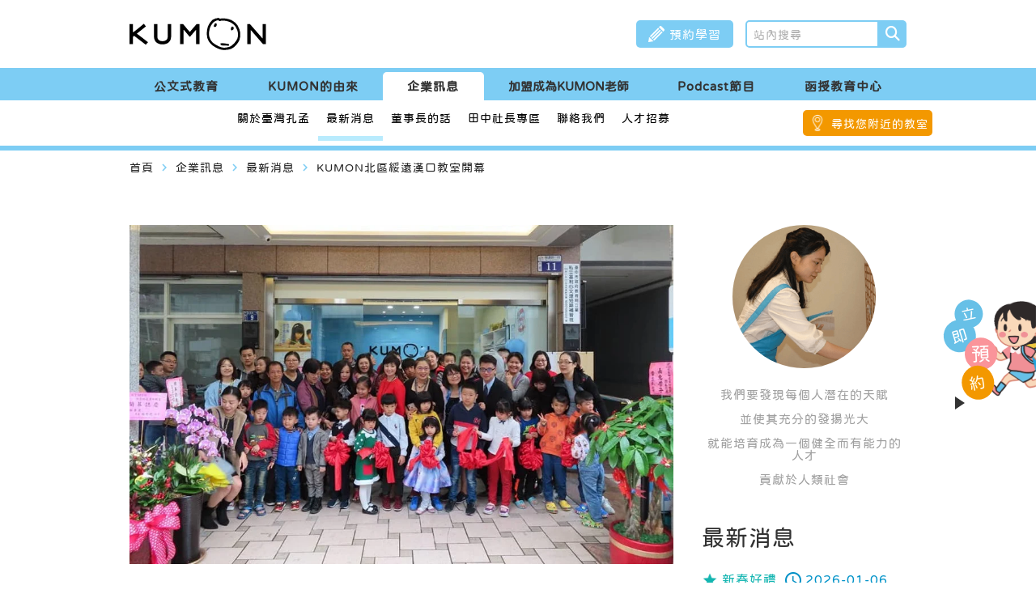

--- FILE ---
content_type: text/html;charset=UTF-8
request_url: https://kumon-km.com.tw/web/news/news_in.jsp?np_id=NP1700000000159
body_size: 9427
content:
<!DOCTYPE html PUBLIC "-//W3C//DTD XHTML 1.0 Transitional//EN" "http://www.w3.org/TR/xhtml1/DTD/xhtml1-transitional.dtd">
<html xmlns="http://www.w3.org/1999/xhtml" lang="zh-TW">
<head>
<title>KUMON公文式教育 | 個人化學習計畫，培養自學自習力</title>
<meta name="Robots" content="all" />
<meta name="revisit-after" content="7 days" />
<meta name="keywords" content="孔孟文化事業有限公司,KUMON" />
<meta name="copyright" content="孔孟文化事業有限公司" />
<meta name="description" content="KUMON公文式教育理念為我們要發現每個人潛在的天賦，並使其充分的發揚光大，就能培育成為一個健全而有能力的人才，貢獻於人類社會。" />
<!-- Google Tag Manager -->
<script>(function(w,d,s,l,i){w[l]=w[l]||[];w[l].push({'gtm.start':
new Date().getTime(),event:'gtm.js'});var f=d.getElementsByTagName(s)[0],
j=d.createElement(s),dl=l!='dataLayer'?'&l='+l:'';j.async=true;j.src=
'https://www.googletagmanager.com/gtm.js?id='+i+dl;f.parentNode.insertBefore(j,f);
})(window,document,'script','dataLayer','GTM-K88CZ2B');</script>
<!-- End Google Tag Manager --><!-- Facebook og 設定 -->
<meta property="og:title" content="KUMON北區綏遠漢口教室開幕 --- KUMON公文式教育 | 個人化學習計畫，培養自學自習力"></meta>
<meta property="og:url" content="https://kumon-km.com.tw/web/news/news_in.jsp?np_id=NP1700000000159"></meta>
<meta property="og:image" content="https://kumon-km.com.tw:443/uploads/news/official/tw/12291.webp"></meta>
<meta property="og:description" content="KUMON北區綏遠漢口教室開幕"></meta>
<!-- Facebook og 設定 -->
<meta http-equiv="X-UA-Compatible" content="IE=edge"/><!--讓ie在切換瀏覽器模式時 文件模式會使用最新的版本-->

<meta http-equiv="Content-Type" content="text/html; charset=utf-8" />


<!--RWD用-->
<meta charset="utf-8" />
<meta name="viewport" content="width=device-width, initial-scale=1.0" />
<!--RWD用-->

<!--android 手機板主題顏色用 更改網址列顏色-->
<meta name="theme-color" content="#666666">
<!--android 手機板主題顏色用-->

<meta name="format-detection" content="telephone=no"><!--取消行動版 safari 自動偵測數字成電話號碼-->

<!-- Canonical Tags -->
<link rel="canonical" href="https://kumon-km.com.tw/web/news/news_in.jsp?np_id=NP1700000000159">


<link rel="shortcut icon" href="../office_images/favicon.png" /><!--電腦版icon-->
<link rel="apple-touch-icon" href="../office_images/icon.png" /><!--手機版icon  57x57px-->
<link rel="apple-touch-icon" sizes="72x72" href="../office_images/icon-72.png" /><!--手機版icon  72x72px-->
<link rel="apple-touch-icon" sizes="114x114" href="../office_images/icon%402.png" /><!--手機版icon  114x114px-->

<!--內容區塊css-->
<link rel="stylesheet" type="text/css" href="../css/office_style.css"/>
<!--版頭區塊css-->
<link rel="stylesheet" type="text/css" href="../css/office_style_header.css"/>
<!--版腳區塊css-->
<link rel="stylesheet" type="text/css" href="../css/office_style_footer.css"/>

	<!-- 版本更新 jQuery by Judy 20251114 -->
	<!--google material icon-->
	<link rel="stylesheet" href="../icon_fonts/material_icons/material_icons.css">
	<link rel="stylesheet" href="../icon_fonts/material_icons/material_symbols_outlined.css">  <!-- 為了弱掃留原始檔案 -->
	<!-- <link href="https://fonts.googleapis.com/css2?family=Material+Icons" rel="stylesheet">
	<link href="https://fonts.googleapis.com/css2?family=Material+Symbols+Outlined" rel="stylesheet"> -->

	<!-- jQuery版本3.7.1 --><!-- 20251114 -->
	<!-- <script src="https://code.jquery.com/jquery-3.7.1.min.js" type="text/javascript"></script> -->
	<script src="../js/jquery/jquery-3.7.1.min.js" type="text/javascript"></script>  <!-- 為了弱掃留原始檔案 -->
	<!-- jQuery 遷移插件_簡化從舊版本jQuery的轉換3.5.2-->
	<!-- <script src="https://code.jquery.com/jquery-migrate-3.5.2.min.js" type="text/javascript"></script> -->
	<script src="../js/jquery/jquery-migrate-3.5.2.min.js" type="text/javascript"></script>  <!-- 為了弱掃留原始檔案 -->

<!--JavaScript共用區-->	
<!--調整檔名 modify by pekey 20221019 start-->
<script src="../js/official_common.js" type="text/javascript"></script>
<!--調整檔名 modify by pekey 20221019 end-->

<!-- Link Swiper's CSS_Swiper 8.0.6 -->
<link rel="stylesheet" href="../js/swiper-master/css/swiper-bundle.min.css">

<!-- InstanceBeginEditable name="head" -->
<!-- InstanceEndEditable -->
<!-- Font Awesome icon 20251114-->
<link rel="stylesheet" href="https://cdnjs.cloudflare.com/ajax/libs/font-awesome/6.6.0/css/all.min.css">
<!-- <link rel="stylesheet" type="text/css" href="../web/icon_fonts/font_awesome_icon/font_awesome_icon_all.min.css"/>--><!-- 為了弱掃留原始檔案 -->
	</head>
<body>
	<!-- Google Tag Manager (noscript) -->
<noscript><iframe src="https://www.googletagmanager.com/ns.html?id=GTM-K88CZ2B"
height="0" width="0" style="display:none;visibility:hidden"></iframe></noscript>
<!-- End Google Tag Manager (noscript) -->


    <script>
	var searchID = '22cb904e8918e4d41';
	function checkform(F){	
		if(F.as_q.value==""){
			alert("請輸入關鍵字!");
			return false;
		}else if(searchID != ""){
			var element = google.search.cse.element.getElement('search');
	        element.execute(F.as_q.value);
			return false;
		}else{
			F.submit();
			return true;
		}
	}
	</script>
	
	<div style="display:none;">
	<script>
			(function() {
			  var cx = '22cb904e8918e4d41';
			  var gcse = document.createElement('script');
			  gcse.type = 'text/javascript';
			  gcse.async = true;
			  gcse.src = 'https://cse.google.com/cse.js?cx=' + cx;
			  var s = document.getElementsByTagName('script')[0];
			  s.parentNode.insertBefore(gcse, s);
			})();
		</script>
		<gcse:searchbox-only gname="search" resultsUrl="https://kumon-km.com.tw:443/web/search/search.jsp"></gcse:searchbox-only>
	</div>
	<!--版頭-->
    <div class="header">
        <div class="hearder_topArea">
            <div class="wrap">

                <!-- 手機menu -->
                <div class="menu_btn">
                    <span>
                    </span>
                    <span>
                    </span>
                    <span>
                    </span>
                    <p>主選單</p>
                </div>

                <div class="header_signBtn_mobile">
                    <a href="../sign/sign.jsp">

                        <!-- 新增修改結構 modify by pekey 20221006 start-->
                        <div class="icon">
                            <img src="../office_images/icon_member.webp">
                        </div>
                        
                        <span>預約學習</span>
                        <!-- 新增修改結構 modify by pekey 20221006 end-->

                    </a>
                </div>

                <!--公司標誌 logo-->
                <h1 class="logo">
                    <a href="../../home.jsp">
                        <img src="../office_images/logo.svg" width="716" height="153" />
                    </a>
                </h1>


                <!-- 版頭右 -->
                <div class="headerRight">

                    <!-- 預約學習 -->
                    <div class="header_signBtn">
                        <a href="../sign/sign.jsp">
                            <!-- 新增icon + 報名學力診斷修改為預約學習 modify by pekey 20220926 start-->
                            <div class="icon">
                                <img src="../office_images/icon_member_white.webp" width="20px" height="auto">
                            </div>

                            <span>預約學習</span>
                            <!-- 新增icon + 報名學力診斷修改為預約學習 modify by pekey 20220926 end-->
                        </a>
                    </div>


                    <!--搜尋區塊-->
                    <form method="post" name="searchform" action="https://www.google.com/search" target="_blank"  onsubmit="javascript:return checkform(this);">
	                    <div class="search_areaPC">
	                    
	                        <!--搜尋框-->
	                        <div class="search_inAreaPC" id="searchArea_inPC">
	                            <div class="search_inBoxPC">
		                        	<input type="hidden" name="sitesearch" value="https://kumon-km.com.tw:443/web" />
		                            <input type="text" name="as_q" placeholder="站內搜尋" value="">
	                            </div>
	                            
	                            <div class="clearfloat">
	                            </div>
	                        </div>
	
	                        <!--搜尋icon-->
	                        <div class="search_iconPC">
	                            <label id="search_btnPC" onclick="return checkform(searchform);">
	                                <i class="fa-solid fa-magnifying-glass"></i>
	                            </label>
	                        </div>
	                        
	                    </div>
                    </form>

                </div>

            </div>
        </div>


        <!-- 新增修改 modify by pekey 20221006 start -->
        <!-- 電腦版-主按鍵區塊 -->
        <div class="navbar_topArea">
            <div class="wrap">

                <!--主按鍵 navbar-->
                <div class="navbar">
                    <div class="nav educate">
                        <a href="../suject/suject.jsp">
                            公文式教育
                        </a>
                    </div>

                    <div class="nav origin">
                        <a href="../about_kumon_face/about_kumon_face.jsp">
                            KUMON的由來
                        </a>
                    </div>

                    <div class="nav information">
                        <a href="../about/about.jsp">
                            企業訊息
                        </a>
                    </div>

                    <div class="nav">
                        <a href="../../franchise/home.jsp" target="_blank">
                            加盟成為KUMON老師
                        </a>
                    </div>
                    <!-- 新增 主按鍵 modify by Judy 20251114 -->
						<div class="nav podcast">
							<a href="../podcast/podcast.jsp">Podcast節目</a>
						</div>
                    <div class="nav">
                        <a href="../../vpl/home.jsp" target="_blank">
                            函授教育中心
                        </a>
                    </div>

                    <div class="clearfloat">
                    </div>
                </div>    

            </div>
        </div>
        

        <!-- 電腦版下拉選單 兼 手機版-主按鍵區塊 -->
        <!-- nav下區塊 -->
        <div class="navbar_bottomArea page">  
            <div class="wrap">  

                <!--主按鍵 navbar-->
                <div class="navbar">

                    <!-- 主按鍵-公文式教育 下拉選單 -->
                    <div class="mobile_topArea educate">
                        <!-- 手機版-主按鍵標題 -->
                        <div class="nav_title">
                            <span>公文式教育</span>

                            <div class="navTitle_menuClose">
                                <div class="icon">
                                    <img src="../office_images/icon_sp_menu_close.webp">
                                </div>
                                
                                <span>關閉</span>
                            </div>
                        </div>
                        

						<!-- 當前模式class 加 active -->
                        <div class="nav ">
                            <a href="javascript:void(0);">
                                教材特點
                            </a>

                            <!--下拉選單-->
                            <div class="navOpen pc">
                                <div class="navOpenBg">
                                    <div class="navOpenList">
                                        <a href="../suject/suject.jsp">
                                            全部
                                        </a>
                                    </div>

                                    <div class="navOpenList">
                                        <a href="../suject/suject_math.jsp">
                                            數學
                                        </a>
                                    </div>

                                    <div class="navOpenList">
                                        <a href="../suject/suject_eng.jsp">
                                            英文
                                        </a>
                                    </div>

                                    <div class="navOpenList">
                                        <a href="../suject/suject_chinese.jsp">
                                            國語
                                        </a>
                                    </div>

                                    <div class="navOpenList">
                                        <a href="../suject/suject_pen.jsp">
                                            運筆
                                        </a>
                                    </div>
                                </div>
                            </div>
                        
                            <div class="navOpen mobile" >
                                <div class="navOpenBg">
                                    
                                    <div class="navOpenList">
                                        <a href="../suject/suject.jsp">
                                            全部
                                        </a>
                                    </div>
                                    
                                    <div class="navOpenList">
                                        <a href="../suject/suject_math.jsp">
                                            數學
                                        </a>
                                    </div>

                                    <div class="navOpenList">
                                        <a href="../suject/suject_eng.jsp">
                                            英文
                                        </a>
                                    </div>

                                    <div class="navOpenList">
                                        <a href="../suject/suject_chinese.jsp">
                                            國語
                                        </a>
                                    </div>

                                    <div class="navOpenList">
                                        <a href="../suject/suject_pen.jsp">
                                            運筆
                                        </a>
                                    </div>
                                    
                                    <div class="clearfloat">
                                    </div>
                                </div>
                            </div> 

                        </div>
                        

                        <div class="nav ">
                            <a href="javascript:void(0);">
                                按年齡與學年劃分
                            </a>
                            
                            <!--主按鍵展開-->
                            <div class="navOpen pc">
                                <div class="navOpenBg">
                                    <div class="navOpenList">
                                        <a href="../schoolage/schoolage.jsp">
                                            全部
                                        </a>
                                    </div>
                                    <div class="navOpenList">
                                        <a href="../schoolage/schoolage_toddler.jsp">
                                            嬰幼兒0-2歲
                                        </a>
                                    </div>
                                    <div class="navOpenList">
                                        <a href="../schoolage/schoolage_preschool.jsp">
                                            學齡前3-5歲
                                        </a>
                                    </div>
                                    <div class="navOpenList">
                                        <a href="../schoolage/schoolage_primary_school_students.jsp">
                                            小學生6-11歲
                                        </a>
                                    </div>
                                    <div class="navOpenList">
                                        <a href="../schoolage/schoolage_teenager.jsp">
                                            青少年12歲以上
                                        </a>
                                    </div>

                                </div>
                            </div>
                        
                            <div class="navOpen mobile" >
                                <div class="navOpenBg">
                                    
                                    <div class="navOpenList">
                                        <a href="../schoolage/schoolage.jsp">
                                            全部
                                        </a>
                                    </div>
                                    <div class="navOpenList">
                                        <a href="../schoolage/schoolage_toddler.jsp">
                                            嬰幼兒0-2歲
                                        </a>
                                    </div>
                                    <div class="navOpenList">
                                        <a href="../schoolage/schoolage_preschool.jsp">
                                            學齡前3-5歲
                                        </a>
                                    </div>
                                    <div class="navOpenList">
                                        <a href="../schoolage/schoolage_primary_school_students.jsp">
                                            小學生6-11歲
                                        </a>
                                    </div>
                                    <div class="navOpenList">
                                        <a href="../schoolage/schoolage_teenager.jsp">
                                            青少年12歲以上
                                        </a>
                                    </div>

                                    <div class="clearfloat">
                                    </div>

                                </div>
                            </div>
                        </div>


                        <!-- 無下拉選單class新增 link -->
                        <div class="nav link ">
                            <a href="../how/how.jsp">
                                如何學習
                            </a>
                        </div>

                        <!-- 無下拉選單class新增 link -->
                        <div class="nav link ">
                            <a href="../fee/fee.jsp">
                                費用
                            </a>
                        </div>

                        <!-- 無下拉選單class新增 link -->
                        <div class="nav link ">
                            <a href="../qa/qa.jsp">
                                常見問題
                            </a>
                        </div>

                        <!-- 無下拉選單class新增 link -->
                        <div class="nav link ">
                            <a href="../kumon_time/kumon_time.jsp">
                                學齡前教育
                            </a>
                        </div>

                        <!-- 無下拉選單class新增 link -->
                        <div class="nav link ">
                            <a href="../asf/asf.jsp">                      
                                ASF專區
                            </a>
                        </div>

                        <!-- 無下拉選單class新增 link -->
                        <div class="nav link ">
                            <a href="../learn_share/learn_share.jsp">
                                學習與分享
                            </a>
                        </div>


                        <!-- 新增此區塊 modify by pekey 20221028 start -->
                        <div class="nav mobile">
                            <a href="../about_kumon_face/about_kumon_face.jsp">
                                KUMON的由來
                            </a>
                        </div>

                        <div class="nav mobile">
                            <a href="../about/about.jsp">
                                企業訊息
                            </a>
                        </div>

                        <div class="nav mobile">
                            <a href="../../franchise/home.jsp" target="_blank">
                                加盟成為KUMON老師
                            </a>
                        </div>
                        <!-- 新增此區塊 modify by pekey 20221028 end -->
                        <!-- 新增 主按鍵 modify by Judy 20251114 -->
						<div class="nav mobile">
							<a href="../podcast/podcast.jsp">Podcast節目</a>
						</div>
                    </div>


                    <!-- 主按鍵-KUMON的由來 下拉選單 -->
                    <div class="mobile_topArea origin">
                        <!-- 手機版-主按鍵標題 -->
                        <div class="nav_title">
                            <span>KUMON的由來</span>

                            <div class="navTitle_menuClose">
                                <div class="icon">
                                    <img src="../office_images/icon_sp_menu_close.webp">
                                </div>
                                
                                <span>關閉</span>
                            </div>
                        </div>


                        <!-- 無下拉選單class新增 link -->
                        <div class="nav link ">
                            <a href="../about_kumon_face/about_kumon_face.jsp">
                                關於KUMON
                            </a>
                        </div>

                        <!-- 無下拉選單class新增 link -->
                        <div class="nav link ">
                            <a href="../features/features.jsp">
                                公文特點
                            </a>
                        </div>

                        <!-- 無下拉選單class新增 link -->
                        <div class="nav link ">
                            <a href="../idea/idea.jsp">
                                公文理念
                            </a>
                        </div>

                        
                        <!-- 暫時隱藏此功能 -->
                        <!-- 無下拉選單class新增 link -->
                        <!-- <div class="nav link">
                            <a href="../ebooks/ebooks.jsp">
                                電子書
                            </a>
                        </div> -->

                        <!-- 無下拉選單class新增 link -->
                        <div class="nav link ">
                            <a href="../store/store.jsp">
                                公文公先生的故事
                            </a>
                        </div>
                        
                        <!-- 新增此區塊 modify by pekey 20221028 start -->
                        <div class="nav mobile">
                            <a href="../suject/suject.jsp">
                                公文式教育
                            </a>
                        </div>

                        <div class="nav mobile">
                            <a href="../about/about.jsp">
                                企業訊息
                            </a>
                        </div>

                        <div class="nav mobile">
                            <a href="../../franchise/home.jsp" target="_blank">
                                加盟成為KUMON老師
                            </a>
                        </div>
                    </div>


                    <!-- 主按鍵-企業訊息 下拉選單 -->
                    <div class="mobile_topArea information">
                        <!-- 手機版-主按鍵標題 -->
                        <div class="nav_title">
                            <span>企業訊息</span>

                            <div class="navTitle_menuClose">
                                <div class="icon">
                                    <img src="../office_images/icon_sp_menu_close.webp">
                                </div>
                                
                                <span>關閉</span>
                            </div>
                        </div>


                        <!-- 無下拉選單class新增 link -->
                        <div class="nav link ">
                            <a href="../about/about.jsp">
                                關於臺灣孔孟
                            </a>
                        </div>

                        <!-- 無下拉選單class新增 link -->
                        <div class="nav link active">
                            <a href="../news/news.jsp">
                                最新消息
                            </a>
                        </div>

                        <!-- 無下拉選單class新增 link -->
                        <div class="nav link ">
                            <a href="../chairman/chairman.jsp">
                                董事長的話
                            </a>
                        </div>

                        <!-- 無下拉選單class新增 link -->
                        <div class="nav link ">
                            <a href="../jp_president/jp_president.jsp">
                                田中社長專區
                            </a>
                        </div>

                        <!-- 無下拉選單class新增 link -->
                        <div class="nav link ">
                            <a href="../contact/contact.jsp">
                                聯絡我們
                            </a>
                        </div>

                        <!-- 外連選單class新增 outerLink -->
<!--                         <div class="nav outerLink"> -->
<!--                             <a href="../../vpl/home.jsp" target="_blank"> -->
<!--                                 函授教育中心 -->
<!--                             </a> -->
<!--                         </div> -->
                        
                         <!-- 外連選單class新增 outerLink -->
                        <div class="nav outerLink">
                            <a href=https://www.104.com.tw/company/1a2x6bkenf#info06 target="_blank">
                                人才招募</a>
                        </div>
                        
                        <!-- 新增此區塊 modify by pekey 20221028 start -->
                        <div class="nav mobile">
                            <a href="../suject/suject.jsp">
                                公文式教育
                            </a>
                        </div>

                        <div class="nav mobile">
                            <a href="../about_kumon_face/about_kumon_face.jsp">
                                KUMON的由來
                            </a>
                        </div>

                        <div class="nav mobile">
                            <a href="../../franchise/home.jsp" target="_blank">
                                加盟成為KUMON老師
                            </a>
                        </div>
                         <!-- 新增 主按鍵 modify by Judy 20251114 -->
						<div class="nav mobile">
							<a href="../podcast/podcast.jsp">Podcast節目</a>
						</div>  
<!--                         <div class="nav"> -->
<!--                         <a href="../../vpl/home.jsp" target="_blank"> -->
<!--                             函授教育中心 -->
<!--                         </a> -->
<!--                     	</div> -->
                        <!-- 新增此區塊 modify by pekey 20221028 end -->                        
                    </div>


                    <!-- 主按鍵-Podcast節目 下拉選單 20251114 -->
                    <div class="mobile_topArea podcast">
                        <!-- 手機版-主按鍵標題 -->
                        <div class="nav_title">
                            <span>Podcast節目</span>

                            <div class="navTitle_menuClose">
                                <div class="icon">
                                    <img src="../office_images/icon_sp_menu_close.webp">
                                </div>
                                
                                <span>關閉</span>
                            </div>
                        </div>


                        <!-- 新增此區塊 modify by pekey 20221028 start -->
                        <div class="nav mobile">
                            <a href="../suject/suject.jsp">
                                公文式教育
                            </a>
                        </div>

                        <div class="nav mobile">
                            <a href="../about_kumon_face/about_kumon_face.jsp">
                                KUMON的由來
                            </a>
                        </div>

                        <div class="nav mobile">
                            <a href="../about/about.jsp">
                                企業訊息
                            </a>
                        </div>
						
                        <div class="nav mobile">
                            <a href="franchise/home.jsp" target="_blank">
                                加盟成為KUMON老師
                            </a>
                        </div>
						
						
                    </div>


                    <!-- 手機板menu bottom -->
                    <div class="mobile_bottomArea">
                    
                        <!-- menu底部搜尋區塊 -->
                        <form method="post" name="searchformMobile" action="https://www.google.com/search" target="_blank"  onsubmit="javascript:return checkform(this);">
	                        <div class="mobile_search">
	                        	<input type="hidden" name="sitesearch" value="https://kumon-km.com.tw:443/web" />
	                            <input type="text" name="as_q" placeholder="站內搜尋" value="">	      
	                            <span>
	                                <i class="fa-solid fa-magnifying-glass" onclick="return checkform(searchformMobile);"></i>
	                            </span>
	                        </div>
                        </form>

                        <!-- menu底部社群區塊 -->
                        <div class="mobile_snsArea">
                        
                        	<div class="mobile_snsList">
                                <a href="https://s.no8.io/link/channels/qcwPZJhDDl" target="_blank">
                                    <img src="../office_images/btn_line.webp">
                                </a>
                            </div>                        	
                            <div class="mobile_snsList">
                                <a href="https://www.instagram.com/kumon_taiwan/" target="_blank">
                                    <img src="../office_images/btn_insta.webp">
                                </a>
                            </div>                            
                            <div class="mobile_snsList">
                                <a href="https://www.youtube.com/c/KUMON%E8%87%BA%E7%81%A3%E5%AD%94%E5%AD%9F" target="_blank">
                                    <img src="../office_images/btn_youtube.webp">
                                </a>
                            </div>                            
                            <div class="mobile_snsList">
                                <a href="https://www.facebook.com/profile.php?id=100063696315151" target="_blank">
                                    <img src="../office_images/btn_fb.webp">
                                </a>
                            </div>                            
                            </div>


                        <!-- menu底部關閉區塊 -->
                        <div class="mobile_menuClose">
                            <span>關閉</span>
                        </div>

                    </div>
                </div>


                <div class="classroom_searchButton">
                    <a href="../class_room/class_room.jsp">
                        <div class="icon">
                            <img src="../office_images/header_location.webp">
                        </div>

                        <span>尋找您附近的教室</span>
                    </a>
                </div>
                
            </div>
        </div>
        <!-- 新增修改 modify by pekey 20221006 end -->
        
        <div class="clearfloat">
        </div>
    </div>
    



<!-- InstanceBeginEditable name="navbar_js" -->
<!-- 新增 modify by pekey 20221006 start -->
<script>
    // 需要每頁去控制要出現的選單
    $(function(){
    	
    	
        // 此為主按鍵-企業訊息-頁面適用js
        $(".nav.information").toggleClass("active");
        $(".navbar_bottomArea").toggleClass("information");
        
    });
</script>
<!-- 新增 modify by pekey 20221006 end -->
<!-- InstanceEndEditable --><!--主內容區塊-->
    <!--內頁class加 page-->
    <div class="main page" id="top">
    	 
        <!--內頁內容_上方區塊-->
        <div class="pageContent_topArea">
        	<div class="wrap">     
               
            	<!--麵包屑-->
                <div class="crumb_bg">
                    <div class="crumb_area">
                                
                        <span>
                            <a href="../../home.jsp">
                                首頁
                            </a>
                        </span> 
                        
                        <i class="material-icons">navigate_next</i>
                        
						<!-- InstanceBeginEditable name="crumb" -->
                        
                        <span>企業訊息</span>   
                        
                        <i class="material-icons">navigate_next</i>
                        
                        <span>最新消息</span>
                        
                        <i class="material-icons">navigate_next</i>
                        
                        <span>KUMON北區綏遠漢口教室開幕</span>  
                        
						<!-- InstanceEndEditable -->
                        
                    </div>
                </div>
                
        		<div class="clearfloat">
                </div>
            </div>    
        </div>
        
        
        
        <!--內頁內容區塊-->
        <div class="pageContent">
		   <!-- InstanceBeginEditable name="pageContent" -->
            <div class="asfIn_bg">
                <div class="wrap">
                    <div class="asfIn_leftArea">
                        <div class="asfIn_leftImg">
                            <img src="/uploads/news/official/tw/12291.webp" title="KUMON北區綏遠漢口教室開幕" alt="KUMON北區綏遠漢口教室開幕">
                        </div>
                        <div class="asfIn_leftTit">
                            KUMON北區綏遠漢口教室開幕</div>
                        <div class="news_listCategory sty3">
                        	<span class="date">2019-12-30</span>
                        </div>
                        <section class="text_area" style="font-size: 16px; line-height:1.5; color:#A0A0A0;">
                            恭喜KUMON北區綏遠漢口教室在12月29日開幕了！在2019年最後一個美好的星期天， 許多關心教育的貴賓及家長齊聚一堂，共同參與教室開幕剪綵及開幕茶會活動，並不吝給予許多溫馨的祝福，祝願教室能更蓬勃發展。讓我們一起迎接嶄新的一年到來，也期許未來更多孩子能夠受惠於KUMON公文式教育，為臺灣培育出更多健全而有能力的人才，貢獻於社會！

KUMON北區綏遠漢口江教室 李琬蓁老師／林士元老師
(04)2237-9755
0939-990-683
臺中市北區綏遠路一段11號
➤KUMON北區綏遠漢口教室FB專頁</section>
                        <div class="backBtn blue2 sty2">
                            <input type="button" value="返回前頁" onclick="location='javascript:window.history.back();'" class="back">
                            <div class="contact_mediaIcon">
                                <div class="contact_mediaImg">
                                    <a href="http://www.facebook.com/sharer/sharer.php?u=https://kumon-km.com.tw/web/news/news_in.jsp?np_id=NP1700000000159" target="_blank">
                                        <img src="images/icon_01.webp">
                                    </a>
                                </div>
                                <div class="contact_mediaImg">
                                    <a href="https://lineit.line.me/share/ui?url=https://kumon-km.com.tw/web/news/news_in.jsp?np_id=NP1700000000159" target="_blank">
                                        <img src="images/icon_02.webp">
                                    </a>
                                </div>
                                <!-- <div class="contact_mediaImg">
                                    <a href="#">
                                        <img src="images/icon_03.webp">
                                    </a>
                                </div>
                                <div class="contact_mediaImg">
                                    <a href="#">
                                        <img src="images/icon_04.webp">
                                    </a>
                                </div> -->
                            </div>
                        </div>
                    </div>     
                    <div class="asfIn_rightArea">
                        <div class="asfIn_right">
                            <div class="newsIn_img">
                                <img src="images/news8.png">
                            </div>
                            <div class="newsIn_brief">
                                <span>我們要發現每個人潛在的天賦</span>
                                <span>並使其充分的發揚光大</span>
                                <span>就能培育成為一個健全而有能力的人才</span>
                                <span>貢獻於人類社會</span>
                            </div>
                        </div>




                        <div class="asfIn_right">
                            <div class="asfIn_rightTit">
                                <span>最新消息</span>
                            </div>
                            <div class="asfIn_rList_area">

								<div class="asfIn_rList sty2">
                                    <div class="news_listCategory sty2">
                                    	<span class="category">新春好禮</span>
                                        <span class="date">2026-01-06</span>
                                    </div>
                                    <a href="news_in.jsp?np_id=NP1767680436812">
                                        <div class="news_rightTit">
                                            <span>新春加碼抽，好運馬上到！</span>
                                        </div>
                                    </a>
                                    
                                </div>
                                <div class="asfIn_rList sty2">
                                    <div class="news_listCategory sty2">
                                    	<span class="category">持續學習</span>
                                        <span class="date">2025-12-22</span>
                                    </div>
                                    <a href="news_in.jsp?np_id=NP1766383150184">
                                        <div class="news_rightTit">
                                            <span>✧ 持續學習KUMON，抽百萬好禮 ✧</span>
                                        </div>
                                    </a>
                                    
                                </div>
                                <div class="asfIn_rList sty2">
                                    <div class="news_listCategory sty2">
                                    	<span class="date">2025-11-28</span>
                                    </div>
                                    <a href="news_in.jsp?np_id=NP1764302705711">
                                        <div class="news_rightTit">
                                            <span>KUMON 全新 Podcast《從學會到會學》上線囉！</span>
                                        </div>
                                    </a>
                                    
                                </div>
                                <div class="asfIn_rList sty2">
                                    <div class="news_listCategory sty2">
                                    	<span class="category">企業消息</span>
                                        <span class="date">2025-11-25</span>
                                    </div>
                                    <a href="news_in.jsp?np_id=NP1764054163527">
                                        <div class="news_rightTit">
                                            <span>德瑜教育集團攜手台北市社會局，點亮孩子的守護星，用教育與愛編織最溫暖的保護網！</span>
                                        </div>
                                    </a>
                                    
                                </div>
                                </div>
                        </div>
                        
                    </div>
                </div> 
            </div>
            
            
            <!-- InstanceEndEditable -->
            
            <!--移除 modify by pekey 20221006 start-->
            <!--<div class="clearfloat"></div>-->
            <!--移除 modify by pekey 20221006 end-->
        </div>
        
    </div>  

	<!--版腳-->
    <div class="footer">

    	<div class="fixed_reserve_area active">
	        <div class="fixed_reserve">
	            <a href="../sign/sign.jsp" target="_blank">
                    <div class="title">
                        <span>立</span>
                        <span>即</span>
                        <span>預</span>
                        <span>約</span>                        
                    </div>
                    <div class="img">
                        <img src="../office_images/reserve_img.webp" alt="" />
                    </div>
                </a>
	        </div>

            <div class="arrow">
                <b></b>
            </div>
        </div>

    	<!--浮動top鍵--><!--js在common.js內-->
        <!--新增修改此區塊 modify by pekey 20221006 start-->
        <div class="topBtn_area">
			<!-- InstanceBeginEditable name="topBtn" -->
            <div class="topBtn_list">
                <a href="#top">
                    <span>TOP</span>
                </a>
            </div>
            <!-- InstanceEndEditable -->
        </div>
	    <!--新增修改此區塊 modify by pekey 20221006 end-->
        
    
        <!-- 從main移動至版腳區塊內 modify by pekey 20221006 start -->
        <!-- icon區塊 -->
        <div class="index_iconBg">
            <div class="index_iconArea">

                <!-- 左側icon -->
                <div class="fixedMenuListArea">
                    <div class="fixedMenuList">
                        <div class="fixedMenuListIn">
                            <!-- 補上連結 modify by pekey 20220926 start -->
                            <a href="../schoolage/schoolage.jsp">
                            <!-- 補上連結 modify by pekey 20220926 end -->
                                <div class="fixedMeunImg">
                                    <img src="../office_images/icon_student.webp">
                                </div>
                                <div class="fixedMenuBrief">
                                    年齡．學年
                                </div>
                            </a> 
                        </div>
                    </div>
        
                    <div class="fixedMenuList">
                        <div class="fixedMenuListIn">
                            <!-- 補上連結 modify by pekey 20220926 start -->
                            <a href="../suject/suject.jsp">
                            <!-- 補上連結 modify by pekey 20220926 end -->
                                <div class="fixedMeunImg">
                                    <img src="../office_images/icon_write.webp">
                                </div>
                                <div class="fixedMenuBrief">
                                    科目教材
                                </div>
                            </a>
                            
                        </div>
                    </div>
        
                    <div class="fixedMenuList">
                        <div class="fixedMenuListIn">
                            <!-- 補上連結 modify by pekey 20220926 start -->
                            <a href="../how/how.jsp">
                            <!-- 補上連結 modify by pekey 20220926 end -->
                                <div class="fixedMeunImg">
                                    <img src="../office_images/icon_list.webp">
                                </div>
                                <div class="fixedMenuBrief">
                                    如何學習
                                </div>
                            </a>             
                        </div>
                    </div>
        
                    <div class="fixedMenuList">
                        <div class="fixedMenuListIn">
                            <!-- 補上連結 modify by pekey 20220926 start -->
                            <a href="../class_room/class_room.jsp">
                            <!-- 補上連結 modify by pekey 20220926 end -->
                                <div class="fixedMeunImg">
                                    <img src="../office_images/icon_location.webp">
                                </div>
                                <div class="fixedMenuBrief">
                                    教室搜尋
                                </div>
                            </a>
                        </div>
                    </div>
                </div>

                <!-- 右側搜尋 -->
                <div class="index_iconSearch">
                    <input type="search" placeholder="站內搜尋">
                    <div class="index_iconSearchBtn">
                        <a href="../class_room/class_room.jsp">
                            <i class="fa-solid fa-magnifying-glass"></i>
                        </a>
                    </div>
                </div>
            </div>
            
        </div>
        <!-- 從main移動至版腳區塊內 modify by pekey 20221006 end -->
 
        <!-- 版腳浮動   -->
        <div class="fixedMenu">
            <div class="fixedMenuListArea">
                <div class="fixedMenuList">
                    <div class="fixedMenuListIn">
                        <a href="../schoolage/schoolage.jsp">
                            <div class="fixedMeunImg">
                                <img src="../office_images/icon_student.webp">
                            </div>
                            <div class="fixedMenuBrief">
                                年齡．學年
                            </div>
                        </a> 
                    </div>
                </div>

                <div class="fixedMenuList">
                    <div class="fixedMenuListIn">
                        <a href="../suject/suject.jsp">
                            <div class="fixedMeunImg">
                                <img src="../office_images/icon_write.webp">
                            </div>
                            <div class="fixedMenuBrief">
                                科目教材
                            </div>
                        </a>
                    
                    </div>
                </div>

                <div class="fixedMenuList">
                    <div class="fixedMenuListIn">
                        <a href="../how/how.jsp">
                            <div class="fixedMeunImg">
                                <img src="../office_images/icon_list.webp">
                            </div>
                            <div class="fixedMenuBrief">
                                如何學習
                            </div>
                        </a>             
                    </div>
                </div>

                <div class="fixedMenuList">
                    <div class="fixedMenuListIn">
                        <a href="../class_room/class_room.jsp">
                            <div class="fixedMeunImg">
                                <img src="../office_images/icon_location.webp">
                            </div>
                            <div class="fixedMenuBrief">
                                教室搜尋
                            </div>
                        </a>
                        
                    </div>
                </div>
            </div>

        </div>
    	
        
        <!--版腳內容區塊-->
        <div class="footer_content">
        	
            <!-- 版腳上區塊 -->
            <div class="footer_topArea">
                <div class="wrap">
                    
                    <!-- 版腳上左 -->
                    <div class="footer_topLeftArea">
                        <!--公司標誌 footer_logo-->
                        <div class="footer_logo">
                            <a href="../../home.jsp">
                                <img src="../office_images/footer_logo.svg" />
                            </a>
                        </div>


                        <!--版腳資訊 footer_information-->
                        <div class="footer_information">
                        
                        	<div class="footer_informationTit">
                                台灣總代理:孔孟文化事業有限公司</div>
                            <div class="footer_informationBrief footerLocation">
                                104 台北市民權西路48號11樓</div>
                            <div class="footer_informationBrief footerPhone">
                                0800-738-899</div>
                            <div class="footer_informationBrief footerEmail">
                               <a href="mailto:service@kumon-km.com.tw">service@kumon-km.com.tw</a>
                            </div>
                            <div class="footer_informationBrief footerService">
                                週一至五9:00 ~ 18:00<span>
                                非上班時間提供語音留言服務</span>
                                </div>
                            </div>
                    </div>


                    <!-- 版腳上右 -->
                    <div class="footer_topRightArea">

                        <!-- 三塊主按鍵區 -->
                        <div class="footer_navbar">
                        	<div class="footer_navTit">
                                關於KUMON
                            </div>
                            <div class="footer_nav navAbout">
                                KUMON的原點:起源於父親對孩子的愛－於1958年在大阪創立公司，並決心開設更多的公文式教室，以「自學自習到高中教材」為目標，讓每個孩子自學自習適合自己能力的內容來提高能力－公文式學習法的推廣由此開始。</div>
                            </div>


                        <div class="footer_navbar">
                            <div class="footer_navTit">
                                快速連結
                            </div>

                            <!-- 新增連結 modify by pekey 20220926 start -->
                            <div class="footer_navArea">
                                <div class="footer_nav two">
                                    <a href="../about_kumon_face/about_kumon_face.jsp">
                                        關於KUMON
                                    </a>
                                </div>

                                <div class="footer_nav two">
                                    <a href="../asf/asf.jsp">
                                        ASF專區
                                    </a>
                                </div>

                                <div class="footer_nav two">
                                    <a href="../suject/suject.jsp">
                                        KUMON教材
                                    </a>
                                </div>

                                <div class="footer_nav two">
                                    <a href="../kumon_time/kumon_time.jsp">
                                        Kumon Time
                                    </a>
                                </div>

                                <div class="footer_nav two">
                                    <a href="../how/how.jsp">
                                        如何學習
                                    </a>
                                </div>

                                <div class="footer_nav two">
                                    <a href="../news/news.jsp">
                                        最新消息
                                    </a>
                                </div>

                                <div class="footer_nav two">
                                    <a href="../class_room/class_room.jsp">
                                        教室資訊
                                    </a>
                                </div>

                                <div class="footer_nav two">
                                    <a href="../contact/contact.jsp">
                                        聯絡我們
                                    </a>
                                </div>

                                <div class="footer_nav two">
                                    <a href="../sign/sign.jsp">
                                        預約學習
                                    </a>
                                </div>

                                <div class="footer_nav two">
                                    <a href="../../uploads/index/PrivacyPolicy.pdf" target="_blank">
                                        隱私權政策
                                    </a>
                                </div>

                                <div class="footer_nav two">
                                    <!-- 調整成另開頁面模式 modify by pekey 20221006 start -->
                                    <a href="../../vpl/home.jsp" target="_blank">
                                        台灣KUMON函授教育中心
                                    </a>
                                    <!-- 調整成另開頁面模式 modify by pekey 20221006 end -->
                                </div>

                            </div>
                            <!-- 新增連結 modify by pekey 20220926 end -->
                        </div>


                        <div class="footer_navbar">
                            <div class="footer_navTit">
                                社群連結
                            </div>
                            
                            <!-- 補上連結 modify by pekey 20220926 start -->
                            <div class="footer_informationIconArea">
                            	<div class="footer_informationIcon">
                                    <a href="https://www.facebook.com/profile.php?id=100063696315151" target="_blank">
                                        <img src="../office_images/fb_icon.webp">
                                    </a>
                                </div>
                                <div class="footer_informationIcon">
                                    <a href="https://www.instagram.com/kumon_taiwan/" target="_blank">
                                        <img src="../office_images/ig_icon.webp">
                                    </a>
                                </div>
                                <div class="footer_informationIcon">
                                    <a href="https://s.no8.io/link/channels/qcwPZJhDDl" target="_blank">
                                        <img src="../office_images/line_icon.webp">
                                    </a>
                                </div>
                                <div class="footer_informationIcon">
                                    <a href="https://www.youtube.com/c/KUMON%E8%87%BA%E7%81%A3%E5%AD%94%E5%AD%9F" target="_blank">
                                        <img src="../office_images/yt_icon.webp">
                                    </a>
                                </div>
                                </div>
                            <!-- 補上連結 modify by pekey 20220926 end -->
                        </div>

                    </div>
                </div>
            </div>
            

            <!-- 版腳下區塊 -->
            <div class="footer_bottomArea">
                <!--版權宣告-->
                <div class="copyright">
                    <!-- 新增wrap modify by pekey 20221006 start -->
                    <div class="wrap">
                        「KUMON標徵、商標及本網頁的網址(網域)的權利歸屬於公文教育研究會;授權台灣總代理孔孟文化事業有限公司運作本網站。」
                        <span>COPYRIGHT © 2026 KON MON CULTURAL COMPANY LIMITED ALL RIGHTS RESERVED.</span>
                    </div>
                    <!-- 新增wrap modify by pekey 20221006 end -->
                </div>
            </div>

        </div>
        
    </div></body>
</html>
